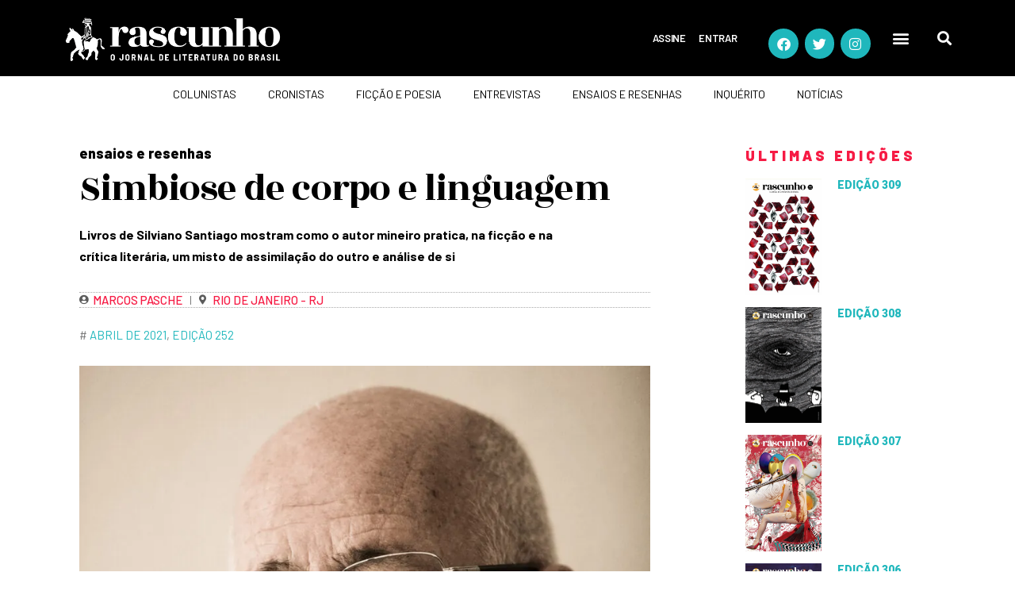

--- FILE ---
content_type: text/html; charset=utf-8
request_url: https://www.google.com/recaptcha/api2/aframe
body_size: 173
content:
<!DOCTYPE HTML><html><head><meta http-equiv="content-type" content="text/html; charset=UTF-8"></head><body><script nonce="Zn6DZWjMtmt4oAudozNImg">/** Anti-fraud and anti-abuse applications only. See google.com/recaptcha */ try{var clients={'sodar':'https://pagead2.googlesyndication.com/pagead/sodar?'};window.addEventListener("message",function(a){try{if(a.source===window.parent){var b=JSON.parse(a.data);var c=clients[b['id']];if(c){var d=document.createElement('img');d.src=c+b['params']+'&rc='+(localStorage.getItem("rc::a")?sessionStorage.getItem("rc::b"):"");window.document.body.appendChild(d);sessionStorage.setItem("rc::e",parseInt(sessionStorage.getItem("rc::e")||0)+1);localStorage.setItem("rc::h",'1768882584436');}}}catch(b){}});window.parent.postMessage("_grecaptcha_ready", "*");}catch(b){}</script></body></html>

--- FILE ---
content_type: text/css
request_url: https://rascunho.com.br/wp-content/uploads/elementor/css/post-56084.css?ver=1760623847
body_size: 604
content:
.elementor-56084 .elementor-element.elementor-element-f2ebcfc > .elementor-container{min-height:250px;}.elementor-56084 .elementor-element.elementor-element-10cca17 > .elementor-element-populated >  .elementor-background-overlay{background-color:#000000;opacity:0.45;}.elementor-bc-flex-widget .elementor-56084 .elementor-element.elementor-element-10cca17.elementor-column .elementor-widget-wrap{align-items:flex-end;}.elementor-56084 .elementor-element.elementor-element-10cca17.elementor-column.elementor-element[data-element_type="column"] > .elementor-widget-wrap.elementor-element-populated{align-content:flex-end;align-items:flex-end;}.elementor-56084 .elementor-element.elementor-element-10cca17:not(.elementor-motion-effects-element-type-background) > .elementor-widget-wrap, .elementor-56084 .elementor-element.elementor-element-10cca17 > .elementor-widget-wrap > .elementor-motion-effects-container > .elementor-motion-effects-layer{background-position:center center;background-repeat:no-repeat;background-size:cover;}.elementor-56084 .elementor-element.elementor-element-10cca17 > .elementor-element-populated{transition:background 0.3s, border 0.3s, border-radius 0.3s, box-shadow 0.3s;padding:20px 20px 20px 20px;}.elementor-56084 .elementor-element.elementor-element-533e2b6{--spacer-size:82px;}.elementor-widget-theme-post-title .elementor-heading-title{font-family:var( --e-global-typography-primary-font-family ), Sans-serif;font-weight:var( --e-global-typography-primary-font-weight );color:var( --e-global-color-primary );}.elementor-56084 .elementor-element.elementor-element-bb5361f > .elementor-widget-container{margin:0px 0px -7px 0px;padding:10px 0px 0px 0px;}.elementor-56084 .elementor-element.elementor-element-bb5361f .elementor-heading-title{font-family:"Rozha One", Sans-serif;font-size:30px;font-weight:normal;line-height:1em;letter-spacing:-0.2px;color:#FFFFFF;}.elementor-56084 .elementor-element.elementor-element-5004c06 > .elementor-element-populated{padding:10px 0px 0px 0px;}.elementor-widget-text-editor{font-family:var( --e-global-typography-text-font-family ), Sans-serif;font-weight:var( --e-global-typography-text-font-weight );color:var( --e-global-color-text );}.elementor-widget-text-editor.elementor-drop-cap-view-stacked .elementor-drop-cap{background-color:var( --e-global-color-primary );}.elementor-widget-text-editor.elementor-drop-cap-view-framed .elementor-drop-cap, .elementor-widget-text-editor.elementor-drop-cap-view-default .elementor-drop-cap{color:var( --e-global-color-primary );border-color:var( --e-global-color-primary );}.elementor-56084 .elementor-element.elementor-element-b3b28eb > .elementor-widget-container{margin:0px 0px -25px 0px;}.elementor-56084 .elementor-element.elementor-element-b3b28eb{font-family:"Barlow", Sans-serif;font-size:12px;font-weight:500;text-transform:uppercase;color:#F61B44;}.elementor-56084 .elementor-element.elementor-element-298fc64 > .elementor-widget-container{margin:-5px 0px -25px 0px;}.elementor-56084 .elementor-element.elementor-element-298fc64{font-family:"Barlow", Sans-serif;font-size:12px;font-weight:400;text-transform:uppercase;color:#7A7A7A;}.elementor-widget-icon-list .elementor-icon-list-item:not(:last-child):after{border-color:var( --e-global-color-text );}.elementor-widget-icon-list .elementor-icon-list-icon i{color:var( --e-global-color-primary );}.elementor-widget-icon-list .elementor-icon-list-icon svg{fill:var( --e-global-color-primary );}.elementor-widget-icon-list .elementor-icon-list-item > .elementor-icon-list-text, .elementor-widget-icon-list .elementor-icon-list-item > a{font-family:var( --e-global-typography-text-font-family ), Sans-serif;font-weight:var( --e-global-typography-text-font-weight );}.elementor-widget-icon-list .elementor-icon-list-text{color:var( --e-global-color-secondary );}.elementor-56084 .elementor-element.elementor-element-4839de1 .elementor-icon-list-icon i{transition:color 0.3s;}.elementor-56084 .elementor-element.elementor-element-4839de1 .elementor-icon-list-icon svg{transition:fill 0.3s;}.elementor-56084 .elementor-element.elementor-element-4839de1{--e-icon-list-icon-size:14px;--icon-vertical-offset:0px;}.elementor-56084 .elementor-element.elementor-element-4839de1 .elementor-icon-list-item > .elementor-icon-list-text, .elementor-56084 .elementor-element.elementor-element-4839de1 .elementor-icon-list-item > a{font-family:"Barlow", Sans-serif;font-size:15px;font-weight:400;line-height:1.3em;letter-spacing:0px;}.elementor-56084 .elementor-element.elementor-element-4839de1 .elementor-icon-list-text{color:var( --e-global-color-secondary );transition:color 0.3s;}.elementor-56084 .elementor-element.elementor-element-4839de1 .elementor-icon-list-item:hover .elementor-icon-list-text{color:var( --e-global-color-5e5daff3 );}@media(max-width:1024px) and (min-width:768px){.elementor-56084 .elementor-element.elementor-element-10cca17{width:100%;}}@media(max-width:1024px){.elementor-56084 .elementor-element.elementor-element-f2ebcfc{padding:0px 0px 0px 0px;}.elementor-56084 .elementor-element.elementor-element-10cca17:not(.elementor-motion-effects-element-type-background) > .elementor-widget-wrap, .elementor-56084 .elementor-element.elementor-element-10cca17 > .elementor-widget-wrap > .elementor-motion-effects-container > .elementor-motion-effects-layer{background-position:center center;}.elementor-56084 .elementor-element.elementor-element-533e2b6{--spacer-size:70px;}.elementor-56084 .elementor-element.elementor-element-bb5361f .elementor-heading-title{font-size:26px;line-height:1em;letter-spacing:-0.4px;}.elementor-56084 .elementor-element.elementor-element-ee141c9{padding:0px 20px 0px 20px;}.elementor-56084 .elementor-element.elementor-element-b3b28eb > .elementor-widget-container{margin:0px 0px -30px 0px;}}@media(max-width:767px){.elementor-56084 .elementor-element.elementor-element-f2ebcfc{padding:15px 15px 0px 15px;}.elementor-56084 .elementor-element.elementor-element-10cca17 > .elementor-element-populated{padding:20px 20px 25px 20px;}.elementor-56084 .elementor-element.elementor-element-533e2b6{--spacer-size:75px;}.elementor-56084 .elementor-element.elementor-element-bb5361f > .elementor-widget-container{margin:0px 0px -6px 0px;}.elementor-56084 .elementor-element.elementor-element-bb5361f .elementor-heading-title{font-size:30px;line-height:1em;letter-spacing:-0.4px;}.elementor-56084 .elementor-element.elementor-element-5004c06 > .elementor-element-populated{padding:0px 0px 0px 0px;}.elementor-56084 .elementor-element.elementor-element-b3b28eb > .elementor-widget-container{margin:4px 0px -13px 0px;}.elementor-56084 .elementor-element.elementor-element-b3b28eb{font-size:13px;}.elementor-56084 .elementor-element.elementor-element-298fc64 > .elementor-widget-container{margin:-10px 0px -27px 0px;}.elementor-56084 .elementor-element.elementor-element-298fc64{font-size:12px;}}/* Start custom CSS for column, class: .elementor-element-10cca17 */.home {
    max-height: 330px;
}/* End custom CSS */

--- FILE ---
content_type: text/javascript
request_url: https://rascunho.com.br/wp-content/plugins/wp-armour-extended/includes/js/wpae.js?ver=1.19
body_size: 196
content:
function wpae_add_honeypot_field(){
	jQuery('form.mc4wp-form').append(wpa_hidden_field); //mc4wp	 
	jQuery('form.quform-form').append(wpa_hidden_field); //QU Form	 
	jQuery(wpa_hidden_field).insertAfter('input.wpae_initiator'); // For All using initiator // EED/ BuddyPress/ HTML FORMS 
	jQuery('form.avia_ajax_form').append(wpa_hidden_field); //For Avia Builder / Enfold Theme	
	jQuery('.nf-form-layout form').append(wpa_hidden_field); // FOR Ninja Forms	
	jQuery('#edd-blocks-form__register').append(wpa_hidden_field); // FOR EDD Blocks Registration Form. No hooks currently. 	
}

jQuery(document).ready(function(){
// GRAVITY FORMS FIXES
	jQuery(document).on('gform_post_render', function(event, form_id, current_page){
		jQuery('.wpa_hidden_field').remove();
		wpa_add_honeypot_field();
		wpae_add_honeypot_field();
		if (wpa_add_test == 'yes'){
			wpa_add_test_block();
		}
	});

	// FOR EASY DIGITAL DOWNLOADS
	jQuery(document).on('edd_gateway_loaded', function (gateway){ 
		jQuery('.wpa_hidden_field').remove();
		wpa_add_honeypot_field();
		wpae_add_honeypot_field();
		if (wpa_add_test == 'yes'){
			wpa_add_test_block();
		}
	});

	// FOR NINJA FORMS
	jQuery(document).on( 'nfFormReady', function() { 
	   	jQuery('.wpa_hidden_field').remove();
		wpa_add_honeypot_field();
		wpae_add_honeypot_field();
		if (wpa_add_test == 'yes'){
			wpa_add_test_block();
		}
	});

	if (typeof nfRadio !== 'undefined') { 	
		nfRadio.channel("forms").on("before:submit", function(e) {	
			$honeypotLen = jQuery('input[name='+wpa_field_name+']').length;
			if (parseInt($honeypotLen) > 0 ){
				var extra = e.get('extra');		
				extra.wpa_field_name 	= wpa_field_name
				extra.wpa_field_value 	= jQuery('input[name='+wpa_field_name+']').val();
				e.set('extra', extra);
			}		
		});
	}
	// EOF FOR NINJA FORMS
});